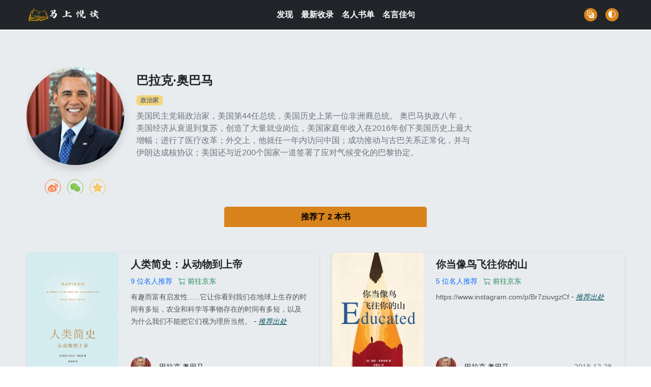

--- FILE ---
content_type: text/html; charset=utf-8
request_url: https://goreadthis.com/people/nF1LA7
body_size: 6142
content:


<!DOCTYPE html>
<html lang="en">
  <head>
    <meta charset="UTF-8" />
    <meta http-equiv="X-UA-Compatible" content="IE=edge" />
    <meta name="viewport" content="width=device-width, initial-scale=1.0" />
    <meta name="referrer" content="strict-origin-when-cross-origin" />
    
<title>巴拉克·奥巴马的书单 - 马上悦读</title>
<meta name="description" content="梳理了巴拉克·奥巴马推荐的所有优质书籍，包含推荐语和推荐出处" />
<meta name="keywords" content="巴拉克·奥巴马, 巴拉克·奥巴马推荐书单, 第 44 任美国总统" />
<meta property="og:type" content="website" />
<meta property="og:title" content="巴拉克·奥巴马的书单 - 马上悦读">
<meta property="og:description" content="梳理了巴拉克·奥巴马推荐的所有优质书籍，包含推荐语和推荐出处">
<meta property="og:image" content="https://goread.bilihunter.com/media/people/barack-obama.jpeg">
<meta property="og:url" content="https://goreadthis.com/people/nF1LA7">

    <link
      rel="icon"
      type="image/x-icon"
      sizes="32x32"
      href="/static/images/favicon.9805749f660b.ico"
    />
    <!-- Google tag (gtag.js) -->
    <script
      async
      src="https://www.googletagmanager.com/gtag/js?id=G-BYSY3RVP4B"
    ></script>
    <script>
      window.dataLayer = window.dataLayer || [];
      function gtag() {
        dataLayer.push(arguments);
      }
      gtag("js", new Date());

      gtag("config", "G-BYSY3RVP4B");
    </script>
    <script>
      var _hmt = _hmt || [];
      (function () {
        var hm = document.createElement("script");
        hm.src = "https://hm.baidu.com/hm.js?7df0b714662433ad219b19a7482b7aca";
        var s = document.getElementsByTagName("script")[0];
        s.parentNode.insertBefore(hm, s);
      })();
    </script>

    <script>
      window.addEventListener("DOMContentLoaded", (event) => {
        let theme = localStorage.getItem("theme");
        if (theme === "dark") {
          document.documentElement.setAttribute("data-bs-theme", "dark");
        } else {
          document.documentElement.setAttribute("data-bs-theme", "light");
        }
        
        const el = document.getElementById("bd-theme");
        if (el) {
          el.addEventListener("click", () => {
            if (
              document.documentElement.getAttribute("data-bs-theme") == "dark"
            ) {
              document.documentElement.setAttribute("data-bs-theme", "light");
              localStorage.setItem("theme", "light");
            } else {
              document.documentElement.setAttribute("data-bs-theme", "dark");
              localStorage.setItem("theme", "dark");
            }
          });
        }
      });
    </script>
    <link
      href="https://cdn.jsdelivr.net/npm/bootstrap@5.3.2/dist/css/bootstrap.min.css"
      rel="stylesheet"
      integrity="sha384-T3c6CoIi6uLrA9TneNEoa7RxnatzjcDSCmG1MXxSR1GAsXEV/Dwwykc2MPK8M2HN"
      crossorigin="anonymous"
    />

    <link
      rel="stylesheet"
      href="https://cdn.jsdelivr.net/npm/bootstrap-icons@1.11.0/font/bootstrap-icons.css"
    />
    <link
      rel="stylesheet"
      href="https://cdnjs.cloudflare.com/ajax/libs/social-share.js/1.0.16/css/share.min.css"
      integrity="sha512-ygEyjMC6rqnzJqWGjRTJUPYMEs9JUOm3i7OWUS9CgQ4XkBUvMsgCS1I8JqavidQ2ClHcREB7IbA2mN08+r9Elg=="
      crossorigin="anonymous"
      referrerpolicy="no-referrer"
    />
    <link rel="stylesheet" href="/static/css/main.b9261834302f.css" />
  </head>

  <body class="d-flex flex-column min-vh-100">
    <header class="navbar-sticky">
      <nav class="navbar navbar-expand-lg fixed-top bg-dark mb-5">
        




<div class="container">
    <a href="/" class="navbar-brand"><img class="navbar-brand-item dark-mode-item" src="/static/images/logo1.41fff35aa2dd.png" height="30px" alt="logo" /></a>
    

    <button class="border-0 navbar-toggler ms-auto collapsed" type="button" data-bs-toggle="collapse" data-bs-target="#navbarCollapse" aria-controls="navbarCollapse" aria-expanded="false" aria-label="Toggle navigation">
      <i class="bi bi-list" style="color:#d8831b"></i>
    </button>

    <div class="collapse navbar-collapse" id="navbarCollapse">
      <ul class="navbar-nav navbar-nav-scroll ms-auto me-auto mb-2 mb-lg-0 gap-2">

        
        <li class="nav-item">
          <a class="nav-link" href="/" id="homeMenu" aria-expanded="false">发现</a>
        </li>
        <li class="nav-item">
          <a class="nav-link" href="/books" id="bookMenu" aria-expanded="false">最新收录</a>
        </li>
        <li class="nav-item">
          <a class="nav-link" href="/people" id="peopleMenu" aria-expanded="false">名人书单</a>
        </li>
        <li class="nav-item">
          <a class="nav-link" href="/quotes" id="quotesMenu" aria-expanded="false">名言佳句</a>
        </li>

        
      </ul>
    </div>

    <div class="nav flex-nowrap align-items-center">
      <!-- Nav Button -->
      <div class="nav-item">
        
        <a href="/en/people/nF1LA7" class="modeswitch mb-0 mx-2"><i class="bi bi-translate"></i></a>
        
      </div>
      
      <!-- Dark mode options START -->
      <div class="nav-item mx-2">
        <!-- Switch button -->
        <button class="modeswitch" id="bd-theme"><i class="bi bi-circle-half theme-icon-active"></i></button>
      </div>
      <!-- Dark mode options END -->
    </div>
  </div>
      </nav>
    </header>

    <main>
<!-- 微信分享图-->
<div class='d-none'><img src="https://goread.bilihunter.com/media/people/barack-obama.jpeg" alt="书籍封面图"></div>

<section class="py-4 bg-body-secondary">
    <div class="container">

      <div class="row g-0 border-0 rounded overflow-hidden flex-md-row my-5 mb-4 h-md-250 position-relative" style="max-width:900px">
        <div class="col-auto mx-auto  my-sm-0 ">
          <div class="avatar avatar-xxxl">
            <img class="rounded-circle avatar-img shadow" src="https://goread.bilihunter.com/media/people/barack-obama.jpeg" alt="avatar" />

            <div class="social-share pt-4">
              <div class="d-flex align-items-center justify-content-center">
                
                <div class="social-share" data-initialized="true">
                  <a href="https://service.weibo.com/share/share.php?title=巴拉克·奥巴马的推荐书单&url=https://goreadthis.com/people/nF1LA7" class="social-share-icon icon-weibo" target="_blank"></a>
                  <a href="#" class="social-share-icon icon-wechat"></a>
                  <a href="http://sns.qzone.qq.com/cgi-bin/qzshare/cgi_qzshare_onekey?title=巴拉克·奥巴马的推荐书单&url=https://goreadthis.com/people/nF1LA7&desc=巴拉克·奥巴马的推荐书单&summary=巴拉克·奥巴马的推荐书单" class="social-share-icon icon-qzone" target="_blank"></a>
                </div>
              </div>
            </div>
          </div>
            

        </div>
        <div class="col p-4 py-2 d-flex flex-column position-static text-center text-md-start" style="min-width:250px">
          <div class="mb-2 fw-bold" style="font-size:24px">
            巴拉克·奥巴马
          </div>
        <div class="mb-2">
          
          <span class="badge text-bg-warning opacity-50">政治家</span>
          
        </div>
          <p class="text-secondary mb-auto">美国民主党籍政治家，美国第44任总统，美国历史上第一位非洲裔总统。

奥巴马执政八年，美国经济从衰退到复苏，创造了大量就业岗位，美国家庭年收入在2016年创下美国历史上最大增幅；进行了医疗改革；外交上，他就任一年内访问中国；成功推动与古巴关系正常化，并与伊朗达成核协议；美国还与近200个国家一道签署了应对气候变化的巴黎协定。</p>
  
          <ul class="nav social-links justify-content-start">
            
            
            

            
            
          </ul>
        </div>
      </div>

      <div class="row tab-content">
        <ul class="nav nav-tabs  nav-fill pe-0 fw-bold col-md-4 col-auto mx-auto">
            
            <li class="nav-item "> <a class="nav-link active " data-bs-toggle="tab" href="#tab-3-1"> 
              
              推荐了 2 本书
                 
              </a> </li>
              
            
              

        </ul>
        <div class="tab-content">
            <div class="tab-pane show  active " id="tab-3-1">
                <div class="row my-5">
                    
                    <div class="col col-lg-6 col-md-12">
    <div class="row g-0 border rounded shadow-sm overflow-hidden flex-md-row mb-4 position-relative">
      <div class="col-auto mx-auto d-flex flex-wrap align-items-center">
        <a href="/book/h1nGai">
          <img width="180px" height="260px" src="https://cdn.weread.qq.com/weread/cover/37/YueWen_855812/t6_YueWen_855812.jpg" class="rounded-3" alt="..." />
        </a>
  
      </div>
      <div class="col p-4 py-2 d-flex flex-column" style="min-width:250px">
        <div class="fs-5 mb-2 fw-bold text-truncate text-center text-md-start">
          <a href="/book/h1nGai" class="link-unstyled">人类简史：从动物到上帝</a> 
        </div>
        <small class="text-primary mb-2 text-center text-md-start">9 位名人推荐 
          <a href="https://union-click.jd.com/jdc?e=618%7Cpc%7C&amp;p=JF8BAQQJK1olXwMDVFdZDUoSCl8IGFsWWQ4BUW4ZVxNJXF9RXh5UHw0cSgYYXBcIWDoXSQVJQwYBVF1ZAEgSHDZNRwYlWHFFA1gVbU11W2hABQdeKlFXJx1DaEcbM244G1oUXg8AXVlYC3snA2g4STXN6" target="_blank" class="ms-2 text-success link-unstyled"><i class="bi bi-cart"></i> 前往京东</a>
        </small> 
          <div class="card-text mb-auto ">
            <span class="text-muted"><small>有趣而富有启发性......它让你看到我们在地球上生存的时间有多短，农业和科学等事物存在的时间有多短，以及为什么我们不能把它们视为理所当然。</small></span>
  
            -
            <a target="_blank" rel="nofollow noopener " href="https://www.amazon.com/dp/0062316117" class="sourceLink text-info-emphasis"><small> <cite>推荐出处</cite></small></a>
          
          </div>
          
  
        <ul class="d-flex mt-4 mb-2 list-unstyled align-items-center justify-content-between">
          <li class="nav-item">
            <div class="nav-link">
              <div class="d-flex align-items-center position-relative">
                <div class="avatar avatar-sm">
                  <img class="rounded-circle avatar-img" src="https://goread.bilihunter.com/media/people/barack-obama.jpeg" alt="avatar" />
                </div>
                <span class="ms-3"><a href="/people/nF1LA7" class="link-unstyled"><small>巴拉克·奥巴马</small></a></span>
              </div>
            </div>
          </li>
          <li class="nav-item text-secondary"><small></small></li>
        </ul>
      </div>
    </div>
  </div>
                    
                    <div class="col col-lg-6 col-md-12">
    <div class="row g-0 border rounded shadow-sm overflow-hidden flex-md-row mb-4 position-relative">
      <div class="col-auto mx-auto d-flex flex-wrap align-items-center">
        <a href="/book/zSueXf">
          <img width="180px" height="260px" src="https://cdn.weread.qq.com/weread/cover/22/YueWen_26713355/t6_YueWen_26713355.jpg" class="rounded-3" alt="..." />
        </a>
  
      </div>
      <div class="col p-4 py-2 d-flex flex-column" style="min-width:250px">
        <div class="fs-5 mb-2 fw-bold text-truncate text-center text-md-start">
          <a href="/book/zSueXf" class="link-unstyled">你当像鸟飞往你的山</a> 
        </div>
        <small class="text-primary mb-2 text-center text-md-start">5 位名人推荐 
          <a href="https://union-click.jd.com/jdc?e=618%7Cpc%7C&amp;p=JF8BAQQJK1olXwMDVFdZDUoSCl8IGF0XXQUHV24ZVxNJXF9RXh5UHw0cSgYYXBcIWDoXSQVJQwYBUlxdC04UHDZNRwYlW0ZrMg0OfFV1fD9aSBpmQ0d3BAEmaEcbM244G1oUXg8AXVlYC3snA2g4STXN6" target="_blank" class="ms-2 text-success link-unstyled"><i class="bi bi-cart"></i> 前往京东</a>
        </small> 
          <div class="card-text mb-auto ">
            <span class="text-muted"><small>https://www.instagram.com/p/Br7ziuvgzCf</small></span>
  
            -
            <a target="_blank" rel="nofollow noopener " href="https://www.instagram.com/p/Br7ziuvgzCf" class="sourceLink text-info-emphasis"><small> <cite>推荐出处</cite></small></a>
          
          </div>
          
  
        <ul class="d-flex mt-4 mb-2 list-unstyled align-items-center justify-content-between">
          <li class="nav-item">
            <div class="nav-link">
              <div class="d-flex align-items-center position-relative">
                <div class="avatar avatar-sm">
                  <img class="rounded-circle avatar-img" src="https://goread.bilihunter.com/media/people/barack-obama.jpeg" alt="avatar" />
                </div>
                <span class="ms-3"><a href="/people/nF1LA7" class="link-unstyled"><small>巴拉克·奥巴马</small></a></span>
              </div>
            </div>
          </li>
          <li class="nav-item text-secondary"><small>2018-12-28</small></li>
        </ul>
      </div>
    </div>
  </div>
                    
                    
                  </div>            
            </div>
            <div class="tab-pane " id="tab-3-2">
                <div class="row my-5">
                  
                    
                    
                  </div>             
                </div>
        </div>
      </div>
      <div class="row">
        <h3 class="pb-4">查看其他名人书单</h3>
        
        
        


<div class="col-lg-2 col-md-3 col-4 pb-4 people-card">
  <a href="/people/EWsDcM" class="link-unstyled">
    <div
      class="card border-0 ratio ratio-1x1"
      style="
        background-image: url(https://goread.bilihunter.com/media/people/steven_pinker.jpg);
        background-position: center left;
        background-size: cover;
      "
    ></div> 

    <div class="card-body text-center">
      <p class="card-title pt-2 fs-6">史蒂芬·平克</p>
      <div>
        
        <span class="badge text-bg-warning opacity-50">心理学家</span>
        
        <span class="badge text-bg-warning opacity-50">作家</span>
        
      </div>
      <p class="card-text text-muted m-0"><small>著名心理学家</small></p>
      
    </div>
  </a>
</div>



        
        


<div class="col-lg-2 col-md-3 col-4 pb-4 people-card">
  <a href="/people/620vNn" class="link-unstyled">
    <div
      class="card border-0 ratio ratio-1x1"
      style="
        background-image: url(https://goread.bilihunter.com/media/people/%E7%BD%97%E6%B0%B8%E6%B5%A9.webp);
        background-position: center left;
        background-size: cover;
      "
    ></div> 

    <div class="card-body text-center">
      <p class="card-title pt-2 fs-6">罗永浩</p>
      <div>
        
        <span class="badge text-bg-warning opacity-50">企业家</span>
        
      </div>
      <p class="card-text text-muted m-0"><small>知名企业家</small></p>
      
    </div>
  </a>
</div>



        
        


<div class="col-lg-2 col-md-3 col-4 pb-4 people-card">
  <a href="/people/fxX0ZY" class="link-unstyled">
    <div
      class="card border-0 ratio ratio-1x1"
      style="
        background-image: url(https://goread.bilihunter.com/media/people/%E6%9D%8E%E8%AF%9E.webp);
        background-position: center left;
        background-size: cover;
      "
    ></div> 

    <div class="card-body text-center">
      <p class="card-title pt-2 fs-6">李诞</p>
      <div>
        
        <span class="badge text-bg-warning opacity-50">编剧</span>
        
        <span class="badge text-bg-warning opacity-50">演员</span>
        
        <span class="badge text-bg-warning opacity-50">作家</span>
        
      </div>
      <p class="card-text text-muted m-0"><small>脱口秀演员</small></p>
      
    </div>
  </a>
</div>



        
          
      </div>
    </div>
  </section>
</main>

    


<footer class="footer mt-auto pt-2 bg-dark text-white ">
	<div class="container">
		
		<!-- Widgets START -->
		<div class="row pt-5">
			<!-- Footer Widget -->
			<div class="col-md-6 col-lg-4 mb-4">
				<h3>马上悦读</h3>
				<p class="mt-3">
					马上悦读是专为互联网阅读打造的一个网站，通过追踪名人推荐书籍等方式为读者提供挑选优质书籍的一种新方式。
				</p>
				<div class="mt-4">©2023 <a href="https://www.goreadthis.com/" class="text-reset btn-link" target="_blank">Go Read This</a>. All rights reserved
				</div>
				
			</div>

			<!-- Footer Widget -->
			<div class="col-md-6 col-lg-3 mb-4">
				<h5 class="mb-4">导航</h5>
				<div class="row">
					<div class="col">
						<ul class="nav flex-column">
							
							<li class="nav-item"><a class="nav-link pt-0" href="/books">最新收录</a></li>
							<li class="nav-item"><a class="nav-link" href="/people">名人书单</a></li>
							<li class="nav-item"><a class="nav-link" href="/quotes">名言佳句</a></li>
							<li class="nav-item"><a class="nav-link" href="/about-us">关于本站</a></li>							
							

						</ul>
					</div>
 				
				</div>
			</div>

			<!-- Footer Widget -->

			<!-- Footer Widget -->
			<div class="col-sm-6 col-lg-2 mb-4">
				<h5 class="mb-4">关注我们</h5>
				<ul class="nav flex-column">
					<li class="nav-item"><a class="nav-link pt-0" href="#"><i class="bi bi-wechat fa-fw me-2 text-facebook"></i>微信公众号</a></li>
					<li class="nav-item"><a class="nav-link" href="#"><i class="fab fa-twitter-square fa-fw me-2 text-twitter"></i>小红书</a></li>
					<li class="nav-item"><a class="nav-link" href="#"><i class="fab fa-linkedin fa-fw me-2 text-linkedin"></i>哔哩哔哩</a></li>
					<li class="nav-item"><a class="nav-link" href="#"><i class="bi bi-youtube fa-fw me-2 text-youtube"></i>YouTube</a></li>
				</ul>
			</div>

		</div>
		<!-- Widgets END -->

	</div>
</footer>

    <script
      src="https://cdn.jsdelivr.net/npm/@popperjs/core@2.11.8/dist/umd/popper.min.js"
      integrity="sha384-I7E8VVD/ismYTF4hNIPjVp/Zjvgyol6VFvRkX/vR+Vc4jQkC+hVqc2pM8ODewa9r"
      crossorigin="anonymous"
    ></script>
    <script
      src="https://cdn.jsdelivr.net/npm/bootstrap@5.3.2/dist/js/bootstrap.min.js"
      integrity="sha384-BBtl+eGJRgqQAUMxJ7pMwbEyER4l1g+O15P+16Ep7Q9Q+zqX6gSbd85u4mG4QzX+"
      crossorigin="anonymous"
    ></script>
    <script
      src="https://cdnjs.cloudflare.com/ajax/libs/social-share.js/1.0.16/js/social-share.min.js"
      integrity="sha512-9DNXrSjk17bU9MUbRp3IjwcWe46V8FaGA062PFbryPUAEQVRbz4jiZP6FW0AdbqEGtMYBDWnul3eiGBMJOQajA=="
      crossorigin="anonymous"
      referrerpolicy="no-referrer"
    ></script>
    <script
      src="https://cdn.jsdelivr.net/npm/masonry-layout@4.2.2/dist/masonry.pkgd.min.js"
      integrity="sha384-GNFwBvfVxBkLMJpYMOABq3c+d3KnQxudP/mGPkzpZSTYykLBNsZEnG2D9G/X/+7D"
      crossorigin="anonymous"
      async
    ></script>
    <script>
      var $config = {
        sites: [], // 启用的站点
      };

      socialShare(".social-share", $config);
    </script>
  </body>
</html>


--- FILE ---
content_type: text/css; charset="utf-8"
request_url: https://goreadthis.com/static/css/main.b9261834302f.css
body_size: 2173
content:
body {
  height: 100%;
  width: 100%;
  padding-top: 60px;
  position: relative;
  font-family: "PingFang SC", "Hiragino Sans GB",
    "Microsoft YaHei", "微软雅黑", Helvetica Neue, Helvetica, Arial, sans-serif;
  -webkit-font-smoothing: antialiased;
}

.container {
    max-width: 1200px;
}

@media (max-width: 991.98px) {
  .navbar-expand-lg .navbar-collapse {
    -webkit-box-shadow: 0px 10px 30px rgba(83, 88, 93, 0.2);
    box-shadow: 0px 10px 30px rgba(83, 88, 93, 0.2);
    position: absolute;
    left: 0;
    right: 0;
    top: 100%;
    background: #191a1f;
    border-top: 1px solid rgba(0, 0, 0, 0.1);
  }
}

@media (min-width: 992px) {
  .navbar-expand-lg .navbar-collapse {
    display: -webkit-box !important;
    display: -ms-flexbox !important;
    display: flex !important;
    -ms-flex-preferred-size: auto;
    flex-basis: auto;
  }
}

section {
  padding-top: 3.5rem;
  padding-bottom: 2.8rem;
}

header a.nav-link,
footer a.nav-link {
  font-weight: 600;
  color: white;
}

header a.nav-link:hover,
footer a.nav-link:hover,
.social-links a.nav-link:hover {
  color: #d8831b;
}

.social-links a.nav-link {
  color: #595d69;
}

.sourceLink {
  color: #919191;
  word-break: break-word;
  transition: border 0.15s;
  /* border-bottom: 1px solid #e3e3e3; */
}

.multiquote-1 {
  position: relative;
  /* color: grey; */
  margin: 0 0 0 -16px;
  padding-left: 16px;
  font-size: 16px;
}

.multiquote-1:before {
  content: "“";
  margin-left: -14px;
  position: absolute;
  font-size: 25px;
  line-height: 34px;
}

.text-truncate-container span {
  -webkit-line-clamp: 3;
  display: -webkit-box;
  -webkit-box-orient: vertical;
  overflow: hidden;
}

/* .multiquote-1:after {
  content: "”";
  margin-left: 0px;
  position: absolute;
  font-size: 25px;
  line-height: 34px;
} */

.people-card:hover .card,
.people-card:focus .card {
  transform: scale(1.02);
}

.people-card .card {
  transition: all 0.5s;
}

.link-unstyled,
.link-unstyled:link,
.link-unstyled:hover {
  color: inherit;
  text-decoration: inherit;
}

/* .card:hover {
    transform: scale(1.015);
} */

.card-cover {
  background-repeat: no-repeat;
  background-position: center center;
  background-size: cover;
}

.card-bg-scale {
  z-index: 99;
}

.card-bg-scale::after {
  content: "";
  position: absolute;
  top: 0;
  right: 0;
  bottom: 0;
  left: 0;
  background: inherit;
  transition: all 1s !important;
  z-index: -2;
}

.card-bg-scale:hover::after {
  transform: scale(1.1);
  transition: all 1s !important;
}

.text-shadow-1 {
  text-shadow: 0 0.125rem 0.25rem rgba(0, 0, 0, 0.65);
}

.text-shadow-2 {
  text-shadow: 0 0.25rem 0.5rem rgba(0, 0, 0, 0.65);
}

.text-shadow-3 {
  text-shadow: 0 0.5rem 1.5rem rgba(0, 0, 0, 0.65);
}

/* avatar theme */

.avatar {
  height: 3rem;
  width: 3rem;
  position: relative;
  display: inline-block;
}

.avatar-img {
  width: 100%;
  height: 100%;
  -o-object-fit: cover;
  object-fit: cover;
}

.avatar-xs {
  height: 2.1875rem;
  width: 2.1875rem;
}

.avatar-sm {
  height: 2.5rem;
  width: 2.5rem;
}

.avatar-lg {
  height: 4rem;
  width: 4rem;
}

.avatar-xl {
  height: 5.125rem;
  width: 5.125rem;
}

.avatar-xxxl {
  height: 12rem;
  width: 12rem;
}

/* nav tabs */
.tab-content .nav-link.active {
  background-color: #d8831b;
  color: black;
}

.tab-content .nav-link {
  color: inherit;
}

.sticky-offset {
  top: 80px;
}

.blurred-bg-img {
  position: absolute;
  width: calc(100% + 10 * 25px);
  height: calc(100% + 4 * 25px);
  margin: -100px 0 0 -125px;
  background-repeat: no-repeat;
  background-size: cover;
  background-position: 50%;
  z-index: -1;
  filter: blur(25px) brightness(0.5);
}

.modeswitch {
  display: -webkit-box;
  display: -ms-flexbox;
  display: flex;
  -webkit-box-align: center;
  -ms-flex-align: center;
  align-items: center;
  -webkit-box-pack: center;
  -ms-flex-pack: center;
  justify-content: center;
  -webkit-transform: translateX(-14%);
  transform: translateX(-14%);
  height: 26px;
  width: 26px;
  background: #d8831b;
  border: 2px solid #d8831b;
  border-radius: 50%;
  font-size: 14px;
  color: var(--bs-white);
  -webkit-transition: all 1s;
  transition: all 1s;
}

.pagination-bordered {
  padding: 4px;
  border-radius: 0.25rem;
}

.pagination-bordered .page-link {
  border: transparent;
  border-radius: 0.25rem;
  background-color: transparent;
  color: #595d69;
}

.pagination .page-item:hover {
  background-color: #d8831b;
}

.fill-primary {
  fill: #2163e8 !important;
}

/* utilities */

.opacity-1 {
  opacity: 0.1 !important;
}

.opacity-7 {
  opacity: 0.7 !important;
}

.z-index-n9 {
  z-index: -9 !important;
}

/* blogzine btn-soft */

.btn {
  letter-spacing: 0.5px;
  position: relative;
  overflow: hidden;
  outline: 0;
  white-space: nowrap;
  margin-bottom: 6px;
}

.btn-primary-soft {
  color: #2163e8;
  background-color: rgba(33, 99, 232, 0.1);
}

.btn-primary-soft:active,
.btn-primary-soft:hover {
  color: #fff;
  background-color: #2163e8;
  border-color: #2163e8;
}

.btn-primary-soft:focus {
  color: #2163e8;
  background-color: rgba(33, 99, 232, 0.1);
  border-color: transparent;
}

.btn-secondary-soft {
  color: #595d69;
  background-color: rgba(89, 93, 105, 0.1);
}

.btn-secondary-soft:active,
.btn-secondary-soft:hover {
  color: #fff;
  background-color: #595d69;
  border-color: #595d69;
}

.btn-secondary-soft:focus {
  color: #595d69;
  background-color: rgba(89, 93, 105, 0.1);
  border-color: transparent;
}

.btn-success-soft {
  color: #0cbc87;
  background-color: rgba(12, 188, 135, 0.1);
}

.btn-success-soft:active,
.btn-success-soft:hover {
  color: #fff;
  background-color: #0cbc87;
  border-color: #0cbc87;
}

.btn-success-soft:focus {
  color: #0cbc87;
  background-color: rgba(12, 188, 135, 0.1);
  border-color: transparent;
}

.btn-info-soft {
  color: #4f9ef8;
  background-color: rgba(79, 158, 248, 0.1);
}

.btn-info-soft:active,
.btn-info-soft:hover {
  color: #fff;
  background-color: #4f9ef8;
  border-color: #4f9ef8;
}

.btn-info-soft:focus {
  color: #4f9ef8;
  background-color: rgba(79, 158, 248, 0.1);
  border-color: transparent;
}

.btn-warning-soft {
  color: #f7c32e;
  background-color: rgba(247, 195, 46, 0.1);
}

.btn-warning-soft:active,
.btn-warning-soft:hover {
  color: #000;
  background-color: #f7c32e;
  border-color: #f7c32e;
}

.btn-warning-soft:focus {
  color: #f7c32e;
  background-color: rgba(247, 195, 46, 0.1);
  border-color: transparent;
}

.btn-danger-soft {
  color: #d6293e;
  background-color: rgba(214, 41, 62, 0.1);
}

.btn-danger-soft:active,
.btn-danger-soft:hover {
  color: #fff;
  background-color: #d6293e;
  border-color: #d6293e;
}

.btn-danger-soft:focus {
  color: #d6293e;
  background-color: rgba(214, 41, 62, 0.1);
  border-color: transparent;
}

.btn-light-soft {
  color: #f7f8f9;
  background-color: rgba(247, 248, 249, 0.1);
}

.btn-light-soft:active,
.btn-light-soft:hover {
  color: #000;
  background-color: #f7f8f9;
  border-color: #f7f8f9;
}

.btn-light-soft:focus {
  color: #f7f8f9;
  background-color: rgba(247, 248, 249, 0.1);
  border-color: transparent;
}

.btn-dark-soft {
  color: #191a1f;
  background-color: rgba(25, 26, 31, 0.1);
}

.btn-dark-soft:active,
.btn-dark-soft:hover {
  color: #fff;
  background-color: #191a1f;
  border-color: #191a1f;
}

.btn-dark-soft:focus {
  color: #191a1f;
  background-color: rgba(25, 26, 31, 0.1);
  border-color: transparent;
}

.btn-more i {
  transition: all 0.3s ease-in-out;
}

.btn-more[aria-expanded="true"] i {
  transform: rotate(180deg);
  transition: all 0.3s ease-in-out;
  transform-origin: center;
}

.btn-more .see-more {
  display: block;
}

.btn-more .see-less {
  display: none;
}

.btn-more[aria-expanded="true"] .see-more {
  display: none;
}

.btn-more[aria-expanded="true"] .see-less {
  display: block;
}

/* share.js */
.wechat-qrcode {
  top: -145px !important;
}

article.summary h3 {
  font-size: 20px;
}

article.summary h4 {
  font-size: 18px;
}

.hero-title {
    background: linear-gradient(to right, purple, 25%,orange);
    -webkit-background-clip: text;
    background-clip: text;
    -webkit-text-fill-color: transparent;
}

span.wavy_underline {
    text-decoration: orange wavy underline;
    text-decoration-skip-ink: none;

}
